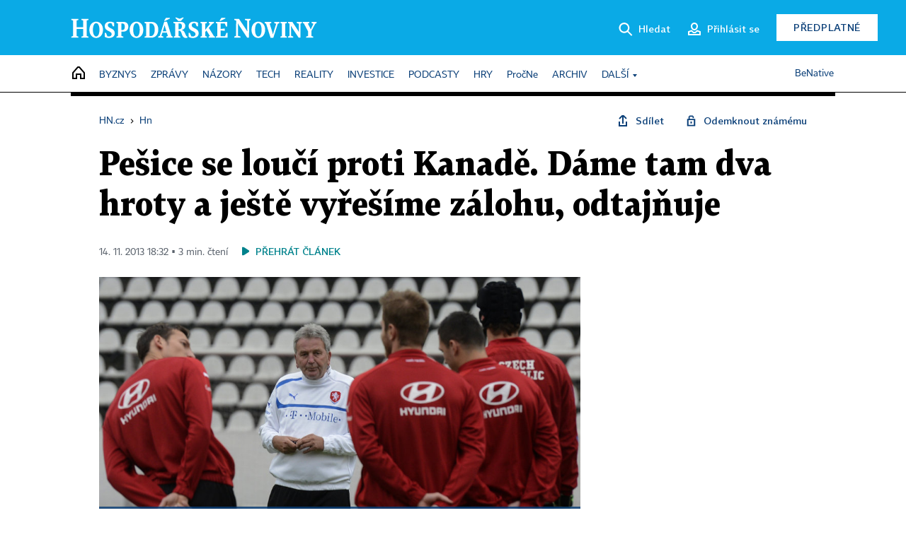

--- FILE ---
content_type: application/javascript; charset=UTF-8
request_url: https://ai.hn.cz/pub/hntopics.min.js
body_size: 5133
content:
(()=>{var y=null,g=null,x=!1,S=0,p={state:null},E,H=!1,D=0,P=!0,$=!0,V=document.querySelector(".article-body"),Y=(i,e)=>{let a=document.getElementById(i);if(!a)return;let t=window.scrollY,o=a.offsetTop,n=a.scrollHeight,s=o+n;t>o&&t<s&&(H||k({type:e}),H=!0)},T=i=>{let e=i.split("").reduce((a,t)=>a+parseInt(t),0);return e>9?T(e.toString()):e},m=null,z=i=>{try{if(typeof window.measureBeaconSent<"u"&&window.measureBeaconSent)return;let e=(window.scrollY+window.innerHeight)/V.scrollHeight,a={type:i+"_leave",progress:e,activeTime:D,finalPosition:window.scrollY,timestamp:Date.now()};m=new Blob([JSON.stringify({events:[a],state:p.state})],{type:"application/json"})}catch{}},G=i=>{try{z(i),m&&(console.log("Sending final tracking data:",m),navigator.sendBeacon(E,m),m=null,window.measureBeaconSent=!0)}catch{}},W=()=>{$=document.visibilityState==="visible"},j=i=>{P=i},C=(i,e,a,t,o="page_")=>{let n="aika_shown";t=="as-main"&&(n="hnshort_shown"),t=="at-main"&&(n="topic_shown");let s=0;g&&(s=1),p.state={didomiId:y,hnid:g,artId:a},e.ecoLogin&&(p.state.has=e.ecoLogin.has,(e.ecoLogin.has.HN||e.ecoLogin.has.HNPlus||e.ecoLogin.has.EK)&&(s=2)),p.state.level=s,S=s;let u="o",l=0;y&&(l=T(parseInt(y.slice(-6),16).toString())),g&&(l=T(g)),l>0&&(u=l%2==0?"a":"b"),p.state.abo=u,p.state.distinct=l,p.state.isMobile=e.innerWidth<=768||e.matchMedia("(pointer: coarse)").matches&&e.innerWidth<1024;let L=setInterval(()=>{P&&$&&(D+=1)},1e3);e.addEventListener("scroll",()=>Y(t,n)),e.addEventListener("beforeunload",()=>G(o)),i.addEventListener("visibilitychange",W),e.addEventListener("focus",()=>j(!0)),e.addEventListener("blur",()=>j(!1)),setInterval(()=>{z(o)},1e3)},O=(i,e,a,t,o,n="page_")=>new Promise((s,u)=>{E=a+"apifree/as-is";let l=()=>typeof e.Didomi<"u",L=()=>typeof e.eco_cmp_queue<"u",B=()=>typeof e.ecoLogin<"u",c=()=>B()?e.ecoLogin.user_id:null,h=()=>{e.Didomi||e.CMPL&&(e.CMPL.consentsStatus.ai||e.CMPL.consentsStatus.measure)?(e.Didomi?y=e.Didomi.getUserConsentToken().user_id:y=null,g=c(),x=!0,C(i,e,t,o,n),s()):c()?(g=c(),x=!0,C(i,e,t,o,n),s()):(x=!0,C(i,e,t,o,n),s())};if(e.CMPL){h();return}L()?eco_cmp_queue.push({cmd:"checkByPreset",preset:"ai",callback:h}):setTimeout(h,400)}),J=async i=>{try{return await(await fetch(E,{method:"POST",headers:{"Content-Type":"application/json"},body:JSON.stringify({events:i,state:{...p.state,referrer:document.referrer}})})).json()}catch{return{response:"error"}}},k=async i=>await J([i]);var A=()=>p.state.distinct;var I=(i,e)=>{let a=e.createElement("link");a.rel="stylesheet",a.href=i,a.referrerpolicy="no-referrer",e.head.appendChild(a)};var K=(...i)=>{console.log("hntopics",...i)},Q="V\u0161e o t\xE9matu";var F=async(i,e,a,t)=>{let o=!1,n=i,s="https://ai.aktualne.cz/";n=="hn"&&(s="https://ai.hn.cz/"),t.currentScript.src.includes("localhost")&&(s="http://localhost:7474/");let u=t.location.href.match(/r\~([0-9a-f]+)/);if(n=="hn"&&(u=t.location.href.match(/c[0-9]-([0-9]+)-/)),!u)return;let l=i+"_"+u[1];if(n=="hn"&&t.location.href.includes("ekonom.cz")){let r=t.querySelector("link[rel='canonical']");r&&(l="hn_"+r.href.match(/c[0-9]-([0-9]+)-/)[1],o=!0)}if(K("artId",l),e.length>0&&!e.includes(parseInt(u[1]))&&!t.currentScript.src.includes("localhost")||(await O(t,window,s,l,"at-main",i+"topic_loaded"),I(s+"pub/"+i+"topics.min.css",t),(await k({type:i+"topic_loaded"})).response=="ab"))return;A()>3;let c=A(),h=c>0&&c<4?"A":c>3&&c<7?"B":c>6&&c<10?"N":"0";if(t.location.hash){let r=t.location.hash.match(/GRP:([NAB0])/);r&&(h=r[1])}h=="0",h=="N",h=="B";let M=0;n=="hn"&&window.ecoLogin&&window.ecoLogin.user_id&&(M=1,window.ecoLogin.has.HN&&(M=2));let f=await(await fetch(s+"apifree/topics?artId="+l)).json();if(f.strength<2)return;let Z=!1,d=f.summary;d=d.replace(/\[.+?\]/g,"");let _=d.indexOf(". ",150);_==-1?_=d.length:(d=d.substring(0,_),d=d+"...");let X=f.similar.filter(r=>r.strength>1),N=t.querySelector(".article-image-wrapper.image-wrapper img"),v="";N&&(v=N.getAttribute("src"));let b="";if(t.querySelector(".image-meta .author a")&&(b=t.querySelector(".image-meta .author a").innerText),v==""){let r=Math.floor(Math.random()*4);r=r+1,r=r.toString().padStart(2,"0"),v=s+"pub/topics/bg"+r+".jpg",b="Hospod\xE1\u0159sk\xE9 noviny / Midjourney"}console.log("USER LEVEL",S);let U=`
<div id="at-main" style="background-image: url(${v})">

  <div class="at-main-content">
  ${S<2?'<div class="at-zarazka">Odemyk\xE1me pro v\xE1s</div>':""}
      <h4>${f.name}</h4>
      <div id="at-main-body">
        <p>Data, \u010D\xEDsla, kontext, cit\xE1ty, kl\xED\u010Dov\xE9 okam\u017Eiky, grafy, p\u0159ehledy ...</p>
        <a id="at-main-button" href="https://ai.hn.cz/kontext/${f._id.toString()}/${f.slug}">${Q}</a>
      </div>

  </div>

  <div class="at-logo" style="">
    <img src="${s}pub/logo.svg" width="64px">

  </div>

  <p class="at-aika">P\u0159ehled t\xE9matu vytvo\u0159ila Aika - AI asistentka Economia ${b?`&bull; Foto: ${b}`:""}</p>


</div>
`,q=t.querySelector("#at-main");q&&q.remove();let w=!1;t.querySelector(a).insertAdjacentHTML("afterend",U),t.querySelector("#at-main-button").addEventListener("click",()=>{k({type:"topic_button"}),window.location.href="https://ai.hn.cz/kontext/"+f._id.toString()+"/"+f.slug})};F("hn",[],"div#google-news-link",document);})();
